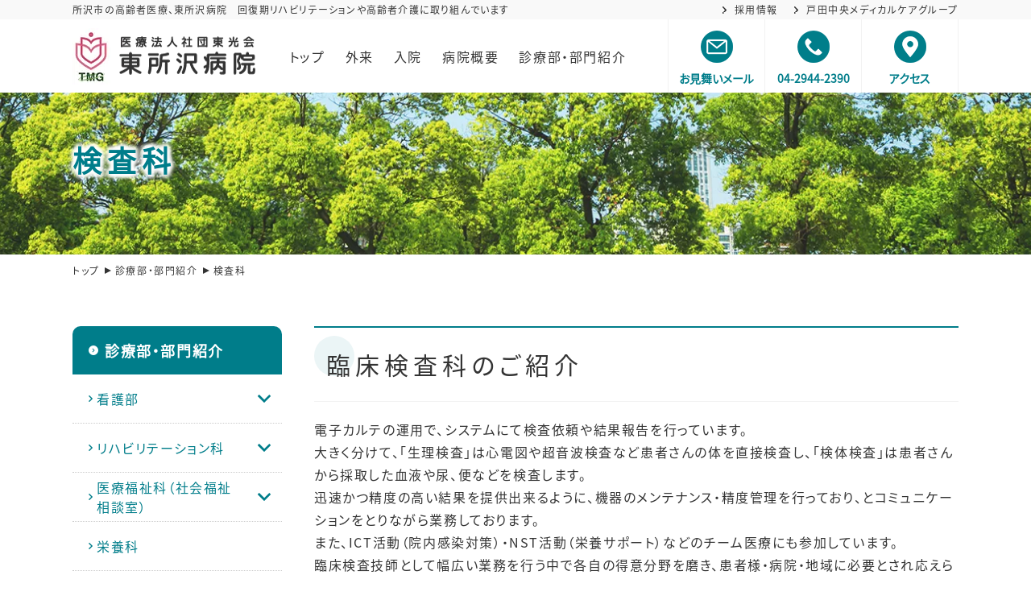

--- FILE ---
content_type: text/html; charset=UTF-8
request_url: https://h-tokoro.jp/section/%E6%A4%9C%E6%9F%BB%E7%A7%91/
body_size: 9513
content:
<!DOCTYPE html>
<html lang="ja">

<head>
    <!-- Google Tag Manager -->
    <script>(function(w,d,s,l,i){w[l]=w[l]||[];w[l].push({'gtm.start':
    new Date().getTime(),event:'gtm.js'});var f=d.getElementsByTagName(s)[0],
    j=d.createElement(s),dl=l!='dataLayer'?'&l='+l:'';j.async=true;j.src=
    'https://www.googletagmanager.com/gtm.js?id='+i+dl;f.parentNode.insertBefore(j,f);
    })(window,document,'script','dataLayer','GTM-MRB2TFC');</script>
    <!-- End Google Tag Manager -->
    <meta charset="utf-8">
    <meta name="format-detection" content="telephone=no">
    <meta name="viewport" content="width=device-width">
    <meta name="keywords" content="東所沢病院,回復期リハビリテーション,療養,認知,所沢,武蔵野線,病院,リハビリ,理学,作業,言語聴覚,西武池袋線,西武新宿線,訪問リハ,訪問看護,清瀬,入院,健康診断,予防接種,所沢インター">

    <link rel="shortcut icon" href="https://h-tokoro.jp/wp-content/themes/h-tokoro/favicon.ico">
    <link rel="stylesheet" type="text/css" href="https://h-tokoro.jp/wp-content/themes/h-tokoro/assets/library/slick/slick.css">
    <link rel="stylesheet" type="text/css" href="https://h-tokoro.jp/wp-content/themes/h-tokoro/assets/css/bottom.css">

    <title>検査科 - 東所沢病院</title>

		<!-- All in One SEO 4.8.5 - aioseo.com -->
	<meta name="description" content="臨床検査科のご紹介 電子カルテの運用で、システムにて検査依頼や結果報告を行っています。 大きく分けて、「生理検" />
	<meta name="robots" content="max-image-preview:large" />
	<link rel="canonical" href="https://h-tokoro.jp/section/%e6%a4%9c%e6%9f%bb%e7%a7%91/" />
	<meta name="generator" content="All in One SEO (AIOSEO) 4.8.5" />
		<meta property="og:locale" content="ja_JP" />
		<meta property="og:site_name" content="東所沢病院 -" />
		<meta property="og:type" content="article" />
		<meta property="og:title" content="検査科 - 東所沢病院" />
		<meta property="og:description" content="臨床検査科のご紹介 電子カルテの運用で、システムにて検査依頼や結果報告を行っています。 大きく分けて、「生理検" />
		<meta property="og:url" content="https://h-tokoro.jp/section/%e6%a4%9c%e6%9f%bb%e7%a7%91/" />
		<meta property="article:published_time" content="2023-11-08T11:50:19+00:00" />
		<meta property="article:modified_time" content="2025-02-26T02:37:16+00:00" />
		<meta name="twitter:card" content="summary_large_image" />
		<meta name="twitter:title" content="検査科 - 東所沢病院" />
		<meta name="twitter:description" content="臨床検査科のご紹介 電子カルテの運用で、システムにて検査依頼や結果報告を行っています。 大きく分けて、「生理検" />
		<script type="application/ld+json" class="aioseo-schema">
			{"@context":"https:\/\/schema.org","@graph":[{"@type":"BreadcrumbList","@id":"https:\/\/h-tokoro.jp\/section\/%e6%a4%9c%e6%9f%bb%e7%a7%91\/#breadcrumblist","itemListElement":[{"@type":"ListItem","@id":"https:\/\/h-tokoro.jp#listItem","position":1,"name":"\u30db\u30fc\u30e0","item":"https:\/\/h-tokoro.jp","nextItem":{"@type":"ListItem","@id":"https:\/\/h-tokoro.jp\/section\/#listItem","name":"\u8a3a\u7642\u90e8\u30fb\u90e8\u9580\u7d39\u4ecb"}},{"@type":"ListItem","@id":"https:\/\/h-tokoro.jp\/section\/#listItem","position":2,"name":"\u8a3a\u7642\u90e8\u30fb\u90e8\u9580\u7d39\u4ecb","item":"https:\/\/h-tokoro.jp\/section\/","nextItem":{"@type":"ListItem","@id":"https:\/\/h-tokoro.jp\/section\/%e6%a4%9c%e6%9f%bb%e7%a7%91\/#listItem","name":"\u691c\u67fb\u79d1"},"previousItem":{"@type":"ListItem","@id":"https:\/\/h-tokoro.jp#listItem","name":"\u30db\u30fc\u30e0"}},{"@type":"ListItem","@id":"https:\/\/h-tokoro.jp\/section\/%e6%a4%9c%e6%9f%bb%e7%a7%91\/#listItem","position":3,"name":"\u691c\u67fb\u79d1","previousItem":{"@type":"ListItem","@id":"https:\/\/h-tokoro.jp\/section\/#listItem","name":"\u8a3a\u7642\u90e8\u30fb\u90e8\u9580\u7d39\u4ecb"}}]},{"@type":"Organization","@id":"https:\/\/h-tokoro.jp\/#organization","name":"\u6771\u6240\u6ca2\u75c5\u9662","url":"https:\/\/h-tokoro.jp\/"},{"@type":"WebPage","@id":"https:\/\/h-tokoro.jp\/section\/%e6%a4%9c%e6%9f%bb%e7%a7%91\/#webpage","url":"https:\/\/h-tokoro.jp\/section\/%e6%a4%9c%e6%9f%bb%e7%a7%91\/","name":"\u691c\u67fb\u79d1 - \u6771\u6240\u6ca2\u75c5\u9662","description":"\u81e8\u5e8a\u691c\u67fb\u79d1\u306e\u3054\u7d39\u4ecb \u96fb\u5b50\u30ab\u30eb\u30c6\u306e\u904b\u7528\u3067\u3001\u30b7\u30b9\u30c6\u30e0\u306b\u3066\u691c\u67fb\u4f9d\u983c\u3084\u7d50\u679c\u5831\u544a\u3092\u884c\u3063\u3066\u3044\u307e\u3059\u3002 \u5927\u304d\u304f\u5206\u3051\u3066\u3001\u300c\u751f\u7406\u691c","inLanguage":"ja","isPartOf":{"@id":"https:\/\/h-tokoro.jp\/#website"},"breadcrumb":{"@id":"https:\/\/h-tokoro.jp\/section\/%e6%a4%9c%e6%9f%bb%e7%a7%91\/#breadcrumblist"},"datePublished":"2023-11-08T20:50:19+09:00","dateModified":"2025-02-26T11:37:16+09:00"},{"@type":"WebSite","@id":"https:\/\/h-tokoro.jp\/#website","url":"https:\/\/h-tokoro.jp\/","name":"\u6771\u6240\u6ca2\u75c5\u9662","inLanguage":"ja","publisher":{"@id":"https:\/\/h-tokoro.jp\/#organization"}}]}
		</script>
		<!-- All in One SEO -->

<!--n2css--><!--n2js-->		<style type="text/css" id="wp-custom-css">
			.linkBlock-bannr{
	justify-content: space-between;
	align-items: center;
	margin: 30px 0;
}
.linkBlock-bannr li{
	width:49%;
	margin:15px 0;
}
.linkBlock-bannr a{
	display:inline-block;
}
.linkBlock-bannr img{
	display:block;
	width:100%;
	height:auto;
}

@media screen and (max-width: 979px){
	.linkBlock-bannr{
		display:block!important;
	}
	.linkBlock-bannr li,.linkBlock-bannr li:last-child{
	width:100%;
 }
}

.youtube-area {
	text-align: center !important;
}
@media screen and (max-width: 979px){
iframe[src*="youtube.com"],
iframe[src*="youtube-nocookie.com"] {
  width: 100%;
  aspect-ratio: 16 / 9;
  height: auto;
  display: block;
 }
}		</style>
		<style id='global-styles-inline-css' type='text/css'>
:root{--wp--preset--aspect-ratio--square: 1;--wp--preset--aspect-ratio--4-3: 4/3;--wp--preset--aspect-ratio--3-4: 3/4;--wp--preset--aspect-ratio--3-2: 3/2;--wp--preset--aspect-ratio--2-3: 2/3;--wp--preset--aspect-ratio--16-9: 16/9;--wp--preset--aspect-ratio--9-16: 9/16;--wp--preset--color--black: #000000;--wp--preset--color--cyan-bluish-gray: #abb8c3;--wp--preset--color--white: #ffffff;--wp--preset--color--pale-pink: #f78da7;--wp--preset--color--vivid-red: #cf2e2e;--wp--preset--color--luminous-vivid-orange: #ff6900;--wp--preset--color--luminous-vivid-amber: #fcb900;--wp--preset--color--light-green-cyan: #7bdcb5;--wp--preset--color--vivid-green-cyan: #00d084;--wp--preset--color--pale-cyan-blue: #8ed1fc;--wp--preset--color--vivid-cyan-blue: #0693e3;--wp--preset--color--vivid-purple: #9b51e0;--wp--preset--gradient--vivid-cyan-blue-to-vivid-purple: linear-gradient(135deg,rgb(6,147,227) 0%,rgb(155,81,224) 100%);--wp--preset--gradient--light-green-cyan-to-vivid-green-cyan: linear-gradient(135deg,rgb(122,220,180) 0%,rgb(0,208,130) 100%);--wp--preset--gradient--luminous-vivid-amber-to-luminous-vivid-orange: linear-gradient(135deg,rgb(252,185,0) 0%,rgb(255,105,0) 100%);--wp--preset--gradient--luminous-vivid-orange-to-vivid-red: linear-gradient(135deg,rgb(255,105,0) 0%,rgb(207,46,46) 100%);--wp--preset--gradient--very-light-gray-to-cyan-bluish-gray: linear-gradient(135deg,rgb(238,238,238) 0%,rgb(169,184,195) 100%);--wp--preset--gradient--cool-to-warm-spectrum: linear-gradient(135deg,rgb(74,234,220) 0%,rgb(151,120,209) 20%,rgb(207,42,186) 40%,rgb(238,44,130) 60%,rgb(251,105,98) 80%,rgb(254,248,76) 100%);--wp--preset--gradient--blush-light-purple: linear-gradient(135deg,rgb(255,206,236) 0%,rgb(152,150,240) 100%);--wp--preset--gradient--blush-bordeaux: linear-gradient(135deg,rgb(254,205,165) 0%,rgb(254,45,45) 50%,rgb(107,0,62) 100%);--wp--preset--gradient--luminous-dusk: linear-gradient(135deg,rgb(255,203,112) 0%,rgb(199,81,192) 50%,rgb(65,88,208) 100%);--wp--preset--gradient--pale-ocean: linear-gradient(135deg,rgb(255,245,203) 0%,rgb(182,227,212) 50%,rgb(51,167,181) 100%);--wp--preset--gradient--electric-grass: linear-gradient(135deg,rgb(202,248,128) 0%,rgb(113,206,126) 100%);--wp--preset--gradient--midnight: linear-gradient(135deg,rgb(2,3,129) 0%,rgb(40,116,252) 100%);--wp--preset--font-size--small: 13px;--wp--preset--font-size--medium: 20px;--wp--preset--font-size--large: 36px;--wp--preset--font-size--x-large: 42px;--wp--preset--spacing--20: 0.44rem;--wp--preset--spacing--30: 0.67rem;--wp--preset--spacing--40: 1rem;--wp--preset--spacing--50: 1.5rem;--wp--preset--spacing--60: 2.25rem;--wp--preset--spacing--70: 3.38rem;--wp--preset--spacing--80: 5.06rem;--wp--preset--shadow--natural: 6px 6px 9px rgba(0, 0, 0, 0.2);--wp--preset--shadow--deep: 12px 12px 50px rgba(0, 0, 0, 0.4);--wp--preset--shadow--sharp: 6px 6px 0px rgba(0, 0, 0, 0.2);--wp--preset--shadow--outlined: 6px 6px 0px -3px rgb(255, 255, 255), 6px 6px rgb(0, 0, 0);--wp--preset--shadow--crisp: 6px 6px 0px rgb(0, 0, 0);}:where(.is-layout-flex){gap: 0.5em;}:where(.is-layout-grid){gap: 0.5em;}body .is-layout-flex{display: flex;}.is-layout-flex{flex-wrap: wrap;align-items: center;}.is-layout-flex > :is(*, div){margin: 0;}body .is-layout-grid{display: grid;}.is-layout-grid > :is(*, div){margin: 0;}:where(.wp-block-columns.is-layout-flex){gap: 2em;}:where(.wp-block-columns.is-layout-grid){gap: 2em;}:where(.wp-block-post-template.is-layout-flex){gap: 1.25em;}:where(.wp-block-post-template.is-layout-grid){gap: 1.25em;}.has-black-color{color: var(--wp--preset--color--black) !important;}.has-cyan-bluish-gray-color{color: var(--wp--preset--color--cyan-bluish-gray) !important;}.has-white-color{color: var(--wp--preset--color--white) !important;}.has-pale-pink-color{color: var(--wp--preset--color--pale-pink) !important;}.has-vivid-red-color{color: var(--wp--preset--color--vivid-red) !important;}.has-luminous-vivid-orange-color{color: var(--wp--preset--color--luminous-vivid-orange) !important;}.has-luminous-vivid-amber-color{color: var(--wp--preset--color--luminous-vivid-amber) !important;}.has-light-green-cyan-color{color: var(--wp--preset--color--light-green-cyan) !important;}.has-vivid-green-cyan-color{color: var(--wp--preset--color--vivid-green-cyan) !important;}.has-pale-cyan-blue-color{color: var(--wp--preset--color--pale-cyan-blue) !important;}.has-vivid-cyan-blue-color{color: var(--wp--preset--color--vivid-cyan-blue) !important;}.has-vivid-purple-color{color: var(--wp--preset--color--vivid-purple) !important;}.has-black-background-color{background-color: var(--wp--preset--color--black) !important;}.has-cyan-bluish-gray-background-color{background-color: var(--wp--preset--color--cyan-bluish-gray) !important;}.has-white-background-color{background-color: var(--wp--preset--color--white) !important;}.has-pale-pink-background-color{background-color: var(--wp--preset--color--pale-pink) !important;}.has-vivid-red-background-color{background-color: var(--wp--preset--color--vivid-red) !important;}.has-luminous-vivid-orange-background-color{background-color: var(--wp--preset--color--luminous-vivid-orange) !important;}.has-luminous-vivid-amber-background-color{background-color: var(--wp--preset--color--luminous-vivid-amber) !important;}.has-light-green-cyan-background-color{background-color: var(--wp--preset--color--light-green-cyan) !important;}.has-vivid-green-cyan-background-color{background-color: var(--wp--preset--color--vivid-green-cyan) !important;}.has-pale-cyan-blue-background-color{background-color: var(--wp--preset--color--pale-cyan-blue) !important;}.has-vivid-cyan-blue-background-color{background-color: var(--wp--preset--color--vivid-cyan-blue) !important;}.has-vivid-purple-background-color{background-color: var(--wp--preset--color--vivid-purple) !important;}.has-black-border-color{border-color: var(--wp--preset--color--black) !important;}.has-cyan-bluish-gray-border-color{border-color: var(--wp--preset--color--cyan-bluish-gray) !important;}.has-white-border-color{border-color: var(--wp--preset--color--white) !important;}.has-pale-pink-border-color{border-color: var(--wp--preset--color--pale-pink) !important;}.has-vivid-red-border-color{border-color: var(--wp--preset--color--vivid-red) !important;}.has-luminous-vivid-orange-border-color{border-color: var(--wp--preset--color--luminous-vivid-orange) !important;}.has-luminous-vivid-amber-border-color{border-color: var(--wp--preset--color--luminous-vivid-amber) !important;}.has-light-green-cyan-border-color{border-color: var(--wp--preset--color--light-green-cyan) !important;}.has-vivid-green-cyan-border-color{border-color: var(--wp--preset--color--vivid-green-cyan) !important;}.has-pale-cyan-blue-border-color{border-color: var(--wp--preset--color--pale-cyan-blue) !important;}.has-vivid-cyan-blue-border-color{border-color: var(--wp--preset--color--vivid-cyan-blue) !important;}.has-vivid-purple-border-color{border-color: var(--wp--preset--color--vivid-purple) !important;}.has-vivid-cyan-blue-to-vivid-purple-gradient-background{background: var(--wp--preset--gradient--vivid-cyan-blue-to-vivid-purple) !important;}.has-light-green-cyan-to-vivid-green-cyan-gradient-background{background: var(--wp--preset--gradient--light-green-cyan-to-vivid-green-cyan) !important;}.has-luminous-vivid-amber-to-luminous-vivid-orange-gradient-background{background: var(--wp--preset--gradient--luminous-vivid-amber-to-luminous-vivid-orange) !important;}.has-luminous-vivid-orange-to-vivid-red-gradient-background{background: var(--wp--preset--gradient--luminous-vivid-orange-to-vivid-red) !important;}.has-very-light-gray-to-cyan-bluish-gray-gradient-background{background: var(--wp--preset--gradient--very-light-gray-to-cyan-bluish-gray) !important;}.has-cool-to-warm-spectrum-gradient-background{background: var(--wp--preset--gradient--cool-to-warm-spectrum) !important;}.has-blush-light-purple-gradient-background{background: var(--wp--preset--gradient--blush-light-purple) !important;}.has-blush-bordeaux-gradient-background{background: var(--wp--preset--gradient--blush-bordeaux) !important;}.has-luminous-dusk-gradient-background{background: var(--wp--preset--gradient--luminous-dusk) !important;}.has-pale-ocean-gradient-background{background: var(--wp--preset--gradient--pale-ocean) !important;}.has-electric-grass-gradient-background{background: var(--wp--preset--gradient--electric-grass) !important;}.has-midnight-gradient-background{background: var(--wp--preset--gradient--midnight) !important;}.has-small-font-size{font-size: var(--wp--preset--font-size--small) !important;}.has-medium-font-size{font-size: var(--wp--preset--font-size--medium) !important;}.has-large-font-size{font-size: var(--wp--preset--font-size--large) !important;}.has-x-large-font-size{font-size: var(--wp--preset--font-size--x-large) !important;}
/*# sourceURL=global-styles-inline-css */
</style>
<style id='wp-img-auto-sizes-contain-inline-css' type='text/css'>
img:is([sizes=auto i],[sizes^="auto," i]){contain-intrinsic-size:3000px 1500px}
/*# sourceURL=wp-img-auto-sizes-contain-inline-css */
</style>
<link rel='stylesheet' id='sbi_styles-css' href='https://h-tokoro.jp/wp-content/plugins/instagram-feed/css/sbi-styles.min.css?ver=3dfcb19feaf0aebf5ea2844ab6a79bf1' type='text/css' media='all' />
<style id='wp-block-library-inline-css' type='text/css'>
:root{--wp-block-synced-color:#7a00df;--wp-block-synced-color--rgb:122,0,223;--wp-bound-block-color:var(--wp-block-synced-color);--wp-editor-canvas-background:#ddd;--wp-admin-theme-color:#007cba;--wp-admin-theme-color--rgb:0,124,186;--wp-admin-theme-color-darker-10:#006ba1;--wp-admin-theme-color-darker-10--rgb:0,107,160.5;--wp-admin-theme-color-darker-20:#005a87;--wp-admin-theme-color-darker-20--rgb:0,90,135;--wp-admin-border-width-focus:2px}@media (min-resolution:192dpi){:root{--wp-admin-border-width-focus:1.5px}}.wp-element-button{cursor:pointer}:root .has-very-light-gray-background-color{background-color:#eee}:root .has-very-dark-gray-background-color{background-color:#313131}:root .has-very-light-gray-color{color:#eee}:root .has-very-dark-gray-color{color:#313131}:root .has-vivid-green-cyan-to-vivid-cyan-blue-gradient-background{background:linear-gradient(135deg,#00d084,#0693e3)}:root .has-purple-crush-gradient-background{background:linear-gradient(135deg,#34e2e4,#4721fb 50%,#ab1dfe)}:root .has-hazy-dawn-gradient-background{background:linear-gradient(135deg,#faaca8,#dad0ec)}:root .has-subdued-olive-gradient-background{background:linear-gradient(135deg,#fafae1,#67a671)}:root .has-atomic-cream-gradient-background{background:linear-gradient(135deg,#fdd79a,#004a59)}:root .has-nightshade-gradient-background{background:linear-gradient(135deg,#330968,#31cdcf)}:root .has-midnight-gradient-background{background:linear-gradient(135deg,#020381,#2874fc)}:root{--wp--preset--font-size--normal:16px;--wp--preset--font-size--huge:42px}.has-regular-font-size{font-size:1em}.has-larger-font-size{font-size:2.625em}.has-normal-font-size{font-size:var(--wp--preset--font-size--normal)}.has-huge-font-size{font-size:var(--wp--preset--font-size--huge)}.has-text-align-center{text-align:center}.has-text-align-left{text-align:left}.has-text-align-right{text-align:right}.has-fit-text{white-space:nowrap!important}#end-resizable-editor-section{display:none}.aligncenter{clear:both}.items-justified-left{justify-content:flex-start}.items-justified-center{justify-content:center}.items-justified-right{justify-content:flex-end}.items-justified-space-between{justify-content:space-between}.screen-reader-text{border:0;clip-path:inset(50%);height:1px;margin:-1px;overflow:hidden;padding:0;position:absolute;width:1px;word-wrap:normal!important}.screen-reader-text:focus{background-color:#ddd;clip-path:none;color:#444;display:block;font-size:1em;height:auto;left:5px;line-height:normal;padding:15px 23px 14px;text-decoration:none;top:5px;width:auto;z-index:100000}html :where(.has-border-color){border-style:solid}html :where([style*=border-top-color]){border-top-style:solid}html :where([style*=border-right-color]){border-right-style:solid}html :where([style*=border-bottom-color]){border-bottom-style:solid}html :where([style*=border-left-color]){border-left-style:solid}html :where([style*=border-width]){border-style:solid}html :where([style*=border-top-width]){border-top-style:solid}html :where([style*=border-right-width]){border-right-style:solid}html :where([style*=border-bottom-width]){border-bottom-style:solid}html :where([style*=border-left-width]){border-left-style:solid}html :where(img[class*=wp-image-]){height:auto;max-width:100%}:where(figure){margin:0 0 1em}html :where(.is-position-sticky){--wp-admin--admin-bar--position-offset:var(--wp-admin--admin-bar--height,0px)}@media screen and (max-width:600px){html :where(.is-position-sticky){--wp-admin--admin-bar--position-offset:0px}}
/*# sourceURL=/wp-includes/css/dist/block-library/common.min.css */
</style>
<style id='classic-theme-styles-inline-css' type='text/css'>
/*! This file is auto-generated */
.wp-block-button__link{color:#fff;background-color:#32373c;border-radius:9999px;box-shadow:none;text-decoration:none;padding:calc(.667em + 2px) calc(1.333em + 2px);font-size:1.125em}.wp-block-file__button{background:#32373c;color:#fff;text-decoration:none}
/*# sourceURL=/wp-includes/css/classic-themes.min.css */
</style>
<link rel='stylesheet' id='cpsh-shortcodes-css' href='https://h-tokoro.jp/wp-content/plugins/column-shortcodes/assets/css/shortcodes.css?ver=1.0.1' type='text/css' media='all' />
</head>

<body>
    <!-- Google Tag Manager (noscript) -->
<noscript><iframe src="https://www.googletagmanager.com/ns.html?id=GTM-MRB2TFC"
height="0" width="0" style="display:none;visibility:hidden"></iframe></noscript>
<!-- End Google Tag Manager (noscript) -->
<div id="wrapper" class="outerBlock">

    <header>
    <div id="disc" class="outerBlock">
        <div class="innerBlock">
            <p class="txt">所沢市の高齢者医療、東所沢病院　回復期リハビリテーションや高齢者介護に取り組んでいます</p>
            <ul class="list">
                <li><a href="https://h-tokoro.jp/recruit/">採用情報</a></li>
                <li><a href="https://www.tmg.or.jp/" target="_blank">戸田中央メディカルケアグループ</a></li>
            </ul>
        </div>
    </div><!-- /header -->
    <div id="header" class="outerBlock">
        <div class="innerBlock">
            <p class="logo"><a href="https://h-tokoro.jp/"><img src="https://h-tokoro.jp/wp-content/themes/h-tokoro/assets/images/common/header-logo-png.webp" alt="医療法人社団東光会 東所沢病院"></a></p>
            <div id="nav">
                <div class="item"><a href="https://h-tokoro.jp/">トップ </a></div>
                <div class="item"><a href="https://h-tokoro.jp/outpatient/">外来</a></div>
                <div class="item"><a href="https://h-tokoro.jp/inpatient/">入院</a></div>
                <div class="item"><a href="https://h-tokoro.jp/info/">病院概要</a></div>
                <div class="item"><a href="https://h-tokoro.jp/section/">診療部・部門紹介</a></div>
            </div>
            <div class="link">
                <a href="https://h-tokoro.jp/inpatient/mail/" class="item isMail"><span class="img" style="background-image: url(https://h-tokoro.jp/wp-content/themes/h-tokoro/assets/images/common/header-icon01-png.webp);"></span><span class="txt">お見舞いメール</span></a>
                <a href="tel:04-2944-2390" class="item isTel"><span class="img" style="background-image: url(https://h-tokoro.jp/wp-content/themes/h-tokoro/assets/images/common/header-icon02-png.webp);"></span><span class="txt pc">04-2944-2390</span><span class="txt sp">電話</span></a>
                <a href="https://h-tokoro.jp/access/" class="item"><span class="img" style="background-image: url(https://h-tokoro.jp/wp-content/themes/h-tokoro/assets/images/common/header-icon03-png.webp);"></span><span class="txt">アクセス</span></a>
            </div>
            <div id="menuBtn"><span></span><span></span><span></span></div>
        </div>
    </div><!-- /header -->
    </header>

    <div id="mv" class="outerBlock">
        <div class="innerBlock">
            <h1 class="txt">
                                    検査科                            </h1>
        </div>
    </div>

            <div id="bread" class="outerBlock">
            <div class="innerBlock">
                <ul class="list">
                    <li><a href="https://h-tokoro.jp/">トップ</a></li>
                                                                                                            <li><a href="https://h-tokoro.jp/section/">診療部・部門紹介</a></li>
                                                                            <li>検査科</li>
                                                        </ul>
            </div>
        </div><!-- /#bread  -->
    
    <div id="contents" class="outerBlock">
        <div class="innerBlock"><div id="main">
            <h2>臨床検査科のご紹介</h2>
<p>電子カルテの運用で、システムにて検査依頼や結果報告を行っています。<br />
大きく分けて、「生理検査」は心電図や超音波検査など患者さんの体を直接検査し、「検体検査」は患者さんから採取した血液や尿、便などを検査します。<br />
迅速かつ精度の高い結果を提供出来るように、機器のメンテナンス・精度管理を行っており、とコミュニケーションをとりながら業務しております。<br />
また、ICT活動（院内感染対策）・NST活動（栄養サポート）などのチーム医療にも参加しています。<br />
臨床検査技師として幅広い業務を行う中で各自の得意分野を磨き、患者様・病院・地域に必要とされ応えられる、適切な診療がうけられる事を目指しています。</p>
<h3>【心電図検査】</h3>
<div style="text-align: left;"><div class='content-column one_half'><div style="padding-right:10px;"><img decoding="async" class="alignnone" src="https://h-tokoro.jp/wp-content/uploads/2023/11/1.webp" alt="" /></div></div><div class='content-column one_half last_column'><div style="padding-left:10px;">心臓が動く時に生じる電気的活動を体の表面から記録する検査です。</div></div><div class='clear_column'></div></div>
<h3>【超音波検査】</h3>
<div style="text-align: left;"><div class='content-column one_half'><div style="padding-right:10px;"><img decoding="async" class="alignnone" src="https://h-tokoro.jp/wp-content/uploads/2023/11/2.webp" alt="" /></div></div><div class='content-column one_half last_column'><div style="padding-left:10px;">超音波検査は人の耳に聞こえない超音波と呼ばれる音波を用いて腹部の臓器や心臓、首や足の血管、甲状腺などを映像化して調べる検査です。</div></div><div class='clear_column'></div></div>
<h3><span data-sheets-value="{&quot;1&quot;:2,&quot;2&quot;:&quot;【末梢血液分析検査】&quot;}">【末梢血液分析検査】</span></h3>
<div style="text-align: left;"><div class='content-column one_half'><div style="padding-right:10px;"><img decoding="async" class="alignnone" src="https://h-tokoro.jp/wp-content/uploads/2023/11/3.webp" alt="" /></div></div><div class='content-column one_half last_column'><div style="padding-left:10px;">赤血球・白血球・血小板などの細胞成分や、ヘモグロビン、ヘマトクリットなどを測定しています。また、顕微鏡で血液像を観察し、白血病などの血液疾患を診断するのに必要な検査です。</div></div><div class='clear_column'></div></div>
<h3><span data-sheets-value="{&quot;1&quot;:2,&quot;2&quot;:&quot;【生化学検査・PCR検査】&quot;}" data-sheets-userformat="{&quot;2&quot;:14529,&quot;3&quot;:{&quot;1&quot;:0,&quot;3&quot;:1},&quot;9&quot;:0,&quot;10&quot;:1,&quot;14&quot;:{&quot;1&quot;:3,&quot;3&quot;:1},&quot;15&quot;:&quot;游ゴシック&quot;,&quot;16&quot;:11}">【生化学検査・PCR検査】</span></h3>
<div><div class='content-column one_half'><div style="padding-right:10px;"><img decoding="async" src="https://h-tokoro.jp/wp-content/uploads/2023/11/検査科　生化学機器とPCR-scaled.webp" alt="" /></div></div><div class='content-column one_half last_column'><div style="padding-left:10px;">＜生化学検査＞<br />
肝機能　（AST、ALT、γ-GT、ALP、など）<br />
腎機能　（尿素窒素、クレアチニン、尿酸など）<br />
脂質検査　（中性脂肪、HDL-コレステロール、LDL-コレステロールなど）<br />
糖尿病関連検査　（血糖など）※ヘモグロビンA1cは外部機関にて実施<br />
電解質検査　（ナトリウム、カリウム、クロール)<br />
&lt;PCR検査&gt;<br />
検査対象となるウイルス特有の遺伝子配列を増幅させて検出します。<br />
当院では新型コロナウィルスを検査しています。<span style="font-size: 2.4rem; letter-spacing: 0.1em;"></div></div><div class='clear_column'></div></span></div>
<h3>【聴力検査】</h3>
<p style="text-align: left;">標準純音聴力検査を行っています。どのくらい小さな音まで聞こえるかを調べる検査で、ヘッドホンをつけた状態で様々な高さ・大きさの音を聞き、聞こえる範囲を調べることで、聞こえが正常か、聞こえの悪さがどの部位の異常によるものか診断できます。</p>
<h3>【尿一般検査（検尿）】</h3>
<p style="text-align: left;">pH、比重、蛋白、糖、ケトン体、潜血、ビリルビン、ウロビリノゲン、白血球を試験紙で定性的に検査します。沈渣依頼のある場合は尿を遠心後、沈渣を顕微鏡で観察し報告しています。</p>
<h3><strong>【その他】</strong></h3>
<p>戸田中央メディカルケアグループの検査研究所への検査依頼も可能です。</p>    </div>
<div id="side">
    <ul class="link">
                                <li class="parent"><a href="https://h-tokoro.jp/section/">診療部・部門紹介</a></li>
                                                                                                                                        <li class="hasChild"><a href="https://h-tokoro.jp/section/kango/">看護部</a></li>
                                            <li class="subLink">
                            <ul>
                                                                                            <li><a href="https://h-tokoro.jp/section/kango/education/">看護・介護教育の方針</a></li>
                                                                                            <li><a href="https://h-tokoro.jp/section/kango/program/">新人看護師育成プログラム</a></li>
                                                                                            <li><a href="https://h-tokoro.jp/section/kango/welfare/">福利厚生・制度利用等</a></li>
                                                                                            <li><a href="https://h-tokoro.jp/section/kango/k_recruit/">採用について</a></li>
                                                                                            <li><a href="/recruit/entry/">求人エントリー</a></li>
                                                                                            <li><a href="/recruit/requirements/#post_127">募集要項</a></li>
                                                        </ul>
                        </li>
                                                                                                                                                            <li class="hasChild"><a href="https://h-tokoro.jp/section/rihabiri/">リハビリテーション科</a></li>
                                            <li class="subLink">
                            <ul>
                                                                                            <li><a href="https://h-tokoro.jp/section/rihabiri/about/">リハビリテーション科について</a></li>
                                                                                            <li><a href="https://h-tokoro.jp/section/rihabiri/shokushu/">職種別紹介</a></li>
                                                                                            <li><a href="https://h-tokoro.jp/section/rihabiri/staff/">スタッフ紹介</a></li>
                                                                                            <li><a href="https://h-tokoro.jp/section/rihabiri/education/">教育体制</a></li>
                                                        </ul>
                        </li>
                                                                                                                                                            <li class="hasChild"><a href="https://h-tokoro.jp/section/iryofukushi/">医療福祉科（社会福祉相談室）</a></li>
                                            <li class="subLink">
                            <ul>
                                                                                            <li><a href="https://h-tokoro.jp/section/iryofukushi/msw/">在籍MSWについて</a></li>
                                                                                            <li><a href="https://h-tokoro.jp/section/iryofukushi/education/">教育支援体制</a></li>
                                                        </ul>
                        </li>
                                                                                                                                                            <li><a href="https://h-tokoro.jp/section/eiyo/">栄養科</a></li>
                                                                                                                                                            <li><a href="https://h-tokoro.jp/section/yakuzai/">薬剤科</a></li>
                                                                                                                                                            <li><a href="https://h-tokoro.jp/section/%e6%94%be%e5%b0%84%e7%b7%9a%e7%a7%91/">放射線科</a></li>
                                                                                                                                                            <li class="active"><a href="https://h-tokoro.jp/section/%e6%a4%9c%e6%9f%bb%e7%a7%91/">検査科</a></li>
                                                                                                                </ul>
</div><!-- /#side  -->        </div><!-- /.innerBlock  -->
    </div><!-- /#contents  -->

    <div id="banner" class="outerBlock">
        <div class="innerBlock">
            <div class="list">
                <div class="item"><a href="https://www.tmg.or.jp/" target="_blank"><img src="https://h-tokoro.jp/wp-content/themes/h-tokoro/assets/images/common/banner01.webp" alt="TMG本部"></a></div>
                <div class="item"><a href="https://www.tmg.or.jp/rehabilitation/" target="_blank"><img src="https://h-tokoro.jp/wp-content/themes/h-tokoro/assets/images/common/banner02.webp" alt="TMG リハビリテーション部"></a></div>
                <div class="item"><a href="https://www.tmg.or.jp/institution/hospital/" target="_blank"><img src="https://h-tokoro.jp/wp-content/themes/h-tokoro/assets/images/common/banner03.webp" alt="TMGの診療検索"></a></div>
                <div class="item"><a href="https://www.tmg.or.jp/activity/lecture/" target="_blank"><img src="https://h-tokoro.jp/wp-content/themes/h-tokoro/assets/images/common/banner04.webp" alt="TMGの地域公開講座"></a></div>
                <div class="item"><a href="https://h-tokoro.jp/recruit/volunteer/"><img src="https://h-tokoro.jp/wp-content/themes/h-tokoro/assets/images/common/banner05.webp" alt="ボランティア募集"></a></div>
                <div class="item"><a href="https://tmg-touseki.jp/" target="_blank"><img src="https://h-tokoro.jp/wp-content/themes/h-tokoro/assets/images/common/bnr_toseki_220x56_00.png" alt="TMG透析サイト"></a></div>
                <div class="item"><a href="https://www.kan-naro.jp/hospital/000042/summary" target="_blank"><img src="https://h-tokoro.jp/wp-content/themes/h-tokoro/assets/images/common/banner06.webp" alt="看護師になろう"></a></div>
            </div>
        </div>
    </div>

    <footer>
    <div id="footer" class="outerBlock">
        <div id="pageTop"><a href="#wrapper"><img src="https://h-tokoro.jp/wp-content/themes/h-tokoro/assets/images/common/pagetop-png.webp" alt="↑"></a></div>
        <div class="innerBlock">
            <div class="left">
                <div class="logo">
                    <a href="https://h-tokoro.jp/">
                        <span class="txt">やさしさ、あたたかさ、ふれあいの医療を</span>
                        <img src="https://h-tokoro.jp/wp-content/themes/h-tokoro/assets/images/common/footer-logo-png.webp" alt="医療法人社団東光会 東所沢病院">
                    </a>
                </div>
                <p class="txt">
                    〒359-0013 埼玉県所沢市城435-1　<a href="https://www.google.com/maps?ll=35.800339,139.529292&z=12&t=m&hl=ja&gl=US&mapclient=embed&q=%E3%80%92359-0013+%E5%9F%BC%E7%8E%89%E7%9C%8C%E6%89%80%E6%B2%A2%E5%B8%82%E5%9F%8E%EF%BC%94%EF%BC%93%EF%BC%95%E2%88%92%EF%BC%91" target="_blank">地図</a><br>
                    <br>
                    <span>■問い合わせ先</span><br>
                    　電話：<a href="tel:04-2944-2390">04-2944-2390</a>／FAX：04-2944-5236<br>
                    <br>
                    <span>■診察受付時間</span><br>
                    　平日9:15～12:00、14:00～17:00／土曜9:15～12:00<br>
                    <br>
                    <span>■休診日</span><br>
                    　日曜・祝日・年末年始<br>
                </p>
            </div>
            <div class="right">
                <div class="link">
                    <div class="list">
                        <div class="item"><a href="https://h-tokoro.jp/outpatient/">外来</a></div>
                        <div class="item"><a href="https://h-tokoro.jp/inpatient/">入院</a></div>
                        <div class="item"><a href="https://h-tokoro.jp/info/">病院概要</a></div>
                        <div class="item"><a href="https://h-tokoro.jp/section/">部署紹介</a></div>
                        <div class="item"><a href="https://h-tokoro.jp/news/">新着情報</a></div>
                    </div>
                    <div class="list">
                        <div class="item"><a href="https://h-tokoro.jp/inpatient/mail/">お見舞いメール</a></div>
                        <div class="item"><a href="https://h-tokoro.jp/contact/">お問い合わせ</a></div>
                        <div class="item"><a href="https://h-tokoro.jp/access/">アクセス</a></div>
                        <div class="item"><a href="https://h-tokoro.jp/privacy/">個人情報保護方針</a></div>
                        <div class="item"><a href="https://h-tokoro.jp/sitemap/">サイトマップ</a></div>
                        <div class="item"><a href="https://h-tokoro.jp/recruit/">採用情報</a></div>
                    </div>
                </div>
                <div class="list">
                    <div class="item"><a href="https://www.tmg.or.jp/" target="_blank">戸田中央メディカルケアグループ(外部リンク)</a></div>
                    <div class="item"><a href="https://hibari.tmg-houmonkango.jp/" target="_blank">訪問看護ステーションひばり(外部リンク)</a></div>
                    <div class="item"><a href="https://h-tokoro.jp/wp-content/themes/h-tokoro/assets/images/common/houmonrihakeyaki2020.pdf" target="_blank">訪問リハビリテーションけやき(外部リンク)</a></div>
                </div>
            </div>
        </div>
    </div>
    </footer>

    <div id="copyright"><p class="txt">Copyright 2022 東所沢病院 all rights reserved.</p></div>
</div><!-- /wrapper -->

<script type="speculationrules">
{"prefetch":[{"source":"document","where":{"and":[{"href_matches":"/*"},{"not":{"href_matches":["/wp-*.php","/wp-admin/*","/wp-content/uploads/*","/wp-content/*","/wp-content/plugins/*","/wp-content/themes/h-tokoro/*","/*\\?(.+)"]}},{"not":{"selector_matches":"a[rel~=\"nofollow\"]"}},{"not":{"selector_matches":".no-prefetch, .no-prefetch a"}}]},"eagerness":"conservative"}]}
</script>
<!-- Instagram Feed JS -->
<script type="text/javascript">
var sbiajaxurl = "https://h-tokoro.jp/wp-admin/admin-ajax.php";
</script>
<script type="text/javascript" src="https://h-tokoro.jp/wp-content/plugins/page-links-to/dist/new-tab.js?ver=3.3.7" id="page-links-to-js"></script>
<script type="text/javascript" src="https://h-tokoro.jp/wp-content/themes/h-tokoro/assets/js/jquery-1.11.1.min.js"></script>
<script type="text/javascript" src="https://h-tokoro.jp/wp-content/themes/h-tokoro/assets/library/slick/slick.min.js"></script>
<script type="text/javascript" src="https://h-tokoro.jp/wp-content/themes/h-tokoro/assets/js/common.js"></script>
</body>

</html><script>
	($ => {
		const table = $('table');
		if(table.length && (table.attr('class') === 'tableScroll')) {
			table.wrap('<div id="tableLayoutStyle">');
		}
		const imgWrap = $('.imageWrap');
		if (imgWrap.length) {
			imgWrap.wrap('<span class="imgWrap">');
		}
	})(jQuery);
</script>


--- FILE ---
content_type: text/css
request_url: https://h-tokoro.jp/wp-content/themes/h-tokoro/assets/css/bottom.css
body_size: 4889
content:
@charset "UTF-8";@font-face{font-family:"NotoSansJP";font-style:normal;font-weight:normal;font-display:swap;src:url('../fonts/NotoSansJP-Regular.eot?') format('eot');src:url('../fonts/NotoSansJP-Regular.eot?#iefix') format('embedded-opentype'),url('https://font.h-tokoro.jp.tmg-web.info/NotoSansJP-Regular.woff2') format('woff2'),url('../fonts/NotoSansJP-Regular.woff') format('woff'),url('../fonts/NotoSansJP-Regular.otf') format('opentype')}@font-face{font-family:"M PLUS Rounded";font-style:normal;font-weight:normal;font-display:swap;src:url('../fonts/MPLUSRounded1c-Regular.eot?') format('eot');src:url('../fonts/MPLUSRounded1c-Regular.eot?#iefix') format('embedded-opentype'),url('https://font.h-tokoro.jp.tmg-web.info/MPLUSRounded1c-Regular.woff2') format('woff2'),url('../fonts/MPLUSRounded1c-Regular.woff') format('woff'),url('../fonts/MPLUSRounded1c-Regular.otf') format('truetype')}html{font-size:62.5%;-moz-text-size-adjust:100%;-ms-text-size-adjust:100%;text-size-adjust:100%;-webkit-text-size-adjust:100%}@media screen and (max-width:1160px){html{font-size:calc((100vw - 1160px) / 116 + 10px)}}@media screen and (max-width: 979px){html{font-size:31.25%}}_::-webkit-full-page-media,_:future,:root,body{-webkit-animation:safariFix 1s forwards infinite}@-webkit-keyframes safariFix{100%{z-index:1}}body,p{line-height:1.5;letter-spacing:.1em;-webkit-font-feature-settings:"palt";font-feature-settings:"palt"}@media screen and (min-width: 980px){a,a:before,a:after,input[type="submit"]{-webkit-transition:.3s ease-in-out;transition:.3s ease-in-out}a:hover,input[type="submit"]:hover{opacity:.7}}html{color:#333333;font-family:"NotoSansJP",Hiragino Sans,"ヒラギノ角ゴシック",Hiragino Kaku Gothic ProN,"ヒラギノ角ゴ ProN W3",Roboto,"Droid Sans","Yu Gothic Medium","游ゴシック Medium",YuGothic,"游ゴシック",Meiryo,"メイリオ",Verdana,"ＭＳ Ｐゴシック",sans-serif}body{margin:0;color:#333333;font-size:1.6rem;font-family:"NotoSansJP",Hiragino Sans,"ヒラギノ角ゴシック",Hiragino Kaku Gothic ProN,"ヒラギノ角ゴ ProN W3",Roboto,"Droid Sans","Yu Gothic Medium","游ゴシック Medium",YuGothic,"游ゴシック",Meiryo,"メイリオ",Verdana,"ＭＳ Ｐゴシック",sans-serif}*{-webkit-box-sizing:border-box;box-sizing:border-box}*:before,*:after{-webkit-box-sizing:border-box;box-sizing:border-box}img{border:0;margin:0;vertical-align:top;max-width:100%}p{margin:0 0 1em;padding:0}p:last-child{margin-bottom:0}a{color:#333333;text-decoration:none}input,textarea,select{font-family:"NotoSansJP",Hiragino Sans,"ヒラギノ角ゴシック",Hiragino Kaku Gothic ProN,"ヒラギノ角ゴ ProN W3",Roboto,"Droid Sans","Yu Gothic Medium","游ゴシック Medium",YuGothic,"游ゴシック",Meiryo,"メイリオ",Verdana,"ＭＳ Ｐゴシック",sans-serif;-webkit-appearance:none;border-radius:0;outline:none;border:none}button{outline:none}table{border-collapse:collapse}ol,ul{list-style:none;margin:0;padding:0}h1,h2,h3,h4,h5,h6{font-size:1.6rem;font-weight:normal;margin:0;padding:0}#wrapper{overflow:hidden;position:relative;padding:0}.pc{display:block !important}.pcIb{display:inline-block !important}.sp{display:none !important}.spIb{display:none !important}@media screen and (max-width: 979px){html{position:relative}body{-webkit-appearance:none;-webkit-text-size-adjust:100%;font-size:2.4rem}#wrapper{min-width:320px;position:relative;overflow:hidden}img{width:100%;max-width:100%}input[type="submit"]{-webkit-appearance:none;-webkit-text-size-adjust:100%}input,select,textarea{font-size:3.2rem !important}.pc{display:none !important}.pcIb{display:none !important}.sp{display:block !important}.spIb{display:inline-block !important}}.innerBlock{max-width:116rem;margin:0 auto;padding:0 3rem;position:relative}@media screen and (max-width: 979px){.innerBlock{width:auto;max-width:100vw}}body{padding-top:11.5rem}@media screen and (max-width: 979px){body{padding-top:12rem}body.fixed{position:fixed;width:100%;height:100%}}header{background:#fff;width:100%;position:fixed;top:0;left:0;z-index:9999}#disc{background:#f9f9f9;padding:.3rem 0;line-height:1;font-size:1.2rem}#disc .innerBlock{display:-webkit-box;display:-ms-flexbox;display:flex;-webkit-box-align:center;-ms-flex-align:center;align-items:center;-webkit-box-pack:justify;-ms-flex-pack:justify;justify-content:space-between}#disc .txt{margin:0}#disc .list{display:-webkit-box;display:-ms-flexbox;display:flex;-webkit-box-align:center;-ms-flex-align:center;align-items:center;line-height:1}#disc .list li+li{margin-left:2rem}#disc .list li a{display:inline-block;padding-left:1.5rem;position:relative}#disc .list li a:before{content:'';display:block;background:url(../images/common/arrow1.svg);background-size:100%;width:.5rem;height:.9rem;position:absolute;top:0;bottom:0;margin:auto;left:0}@media screen and (max-width: 979px){#disc{display:none}}#header .innerBlock{display:-webkit-box;display:-ms-flexbox;display:flex;-webkit-box-align:center;-ms-flex-align:center;align-items:center;-webkit-box-pack:center;-ms-flex-pack:center;justify-content:center}#header .logo{margin:0 2rem 0 0}#header #nav{display:-webkit-box;display:-ms-flexbox;display:flex;-webkit-box-align:center;-ms-flex-align:center;align-items:center;margin:auto}#header #nav .item+.item{margin-left:2.5rem}#header #nav .item.isActive a{color:#007d8a;border-bottom:.2rem solid #007d8a}#header #nav .item a{padding:.3rem 0}@media screen and (min-width: 980px){#header #nav .item a:hover{color:#007d8a}}#header .link{display:-webkit-box;display:-ms-flexbox;display:flex;border-right:1px solid #f2f2f2;margin:0 0 0 3rem}#header .link .item{display:block;width:12rem;padding:1.4rem 0 1.1rem;border-left:1px solid #f2f2f2}@media screen and (min-width: 980px){#header .link .item.isTel{pointer-events:none}}#header .link .item span{display:block}#header .link .item .img{background-position:center;background-size:100%;width:4rem;height:4rem;margin:0 auto 1.2rem}#header .link .item .txt{text-align:center;line-height:1;letter-spacing:0;color:#007d8a;font-size:1.4rem;font-weight:bold}@media screen and (max-width: 979px){#header .innerBlock{padding-right:0}#header .logo{margin:0 auto 0 0}#header .logo img{width:auto;height:10.4rem}#header #nav{display:none;background:#fff;width:100vw;height:calc(100vh - 12rem);position:fixed;top:12rem;left:0}#header #nav .item{border-bottom:1px dashed #ccc}#header #nav .item+.item{margin-left:0}#header #nav .item.isActive a{background:#ebf5f6;border:none}#header #nav .item a{display:-webkit-box;display:-ms-flexbox;display:flex;-webkit-box-align:center;-ms-flex-align:center;align-items:center;min-height:10rem;color:#007d8a;font-weight:bold;padding:0 3rem 0 7rem;position:relative}#header #nav .item a:before{content:'';display:block;background:url(../images/common/arrow1-green.svg) center no-repeat;background-size:100%;width:.5rem;height:.8rem;position:absolute;top:0;bottom:0;margin:auto;left:4rem;width:1rem;height:1.6rem}#header .link{border-right:none;margin:0 0 0 auto}#header .link .item{width:10.5rem;padding:1.2rem 0 .3rem}#header .link .item.isMail{display:none}#header .link .item .img{margin:0 auto 1.8rem}#header .link .item .txt{font-size:2rem}}@media screen and (max-width: 979px) and screen and (min-width: 980px){#header #nav .item a:hover{color:#007d8a}}#menuBtn{display:none}@media screen and (max-width: 979px){#menuBtn{display:block;background:#007d8a;width:12rem;height:12rem;position:relative}#menuBtn span{background:#fff;display:inline-block;width:6rem;height:.2rem;margin:auto;position:absolute;left:0;right:0;top:0;bottom:0;-webkit-transition:.3s ease-in-out;transition:.3s ease-in-out;opacity:1}#menuBtn span:nth-of-type(1){bottom:4rem}#menuBtn span:nth-of-type(3){top:4rem}#menuBtn.isOpen span:nth-of-type(1){bottom:0;-webkit-transform:rotate(-45deg);transform:rotate(-45deg)}#menuBtn.isOpen span:nth-of-type(2){opacity:0}#menuBtn.isOpen span:nth-of-type(3){top:0;-webkit-transform:rotate(45deg);transform:rotate(45deg)}}#mv .txt{margin:0;letter-spacing:.2em;text-shadow:#fff 3px 0 5px,#fff -3px 0 5px,#fff 0 -3px 5px,#fff 0 3px 5px,#fff 3px 3px 5px,#fff -3px 3px 5px,#fff 3px -3px 5px,#fff -3px -3px 5px;color:#007d8a;font-size:3.6rem;font-weight:bold}@media screen and (max-width: 979px){#mv .txt{font-size:4.8rem}}#contents{padding:0 0 16rem}#contents .newsBlock .newsList+.newsList{display:none}#contents .newsBlock .newsList .item{background:#fff;display:-webkit-box;display:-ms-flexbox;display:flex;-webkit-box-align:center;-ms-flex-align:center;align-items:center;padding:1.2rem 4rem 1.2rem 2rem;position:relative}#contents .newsBlock .newsList .item+.item{margin-top:.5rem}#contents .newsBlock .newsList .item:after{content:'';display:block;background:url(../images/common/arrow1.svg) center no-repeat;background-size:100%;width:.9rem;height:1.4rem;position:absolute;top:0;bottom:0;margin:auto;right:2rem}#contents .newsBlock .newsList .item span{display:block;line-height:1}#contents .newsBlock .newsList .item span+span{margin-left:1rem}#contents .newsBlock .newsList .item .date{white-space:nowrap}#contents .newsBlock .newsList .item .cat{background:#007d8a;text-align:center;max-width:12rem;min-width:12rem;padding:.4rem .8rem;color:#fff;font-size:1.2rem;border-radius:1rem}#contents .newsBlock .newsList .item .cat.cat_1{background:#8a0019}#contents .newsBlock .newsList .item .cat.cat_2{background:#7c008a}#contents .newsBlock .newsList .item .cat.cat_3{background:#00048a}#contents .newsBlock .newsList .item .cat.cat_4{background:#008a27}#contents .newsBlock .newsList .item .cat.kango{background:#142241}#contents .newsBlock .newsList .item .ttl{display:-webkit-box;-webkit-box-orient:vertical;-webkit-line-clamp:1;height:1em;overflow:hidden}#contents .pdfList{display:-webkit-box;display:-ms-flexbox;display:flex;-ms-flex-wrap:wrap;flex-wrap:wrap}@media screen and (min-width: 980px){#contents .pdfList a{width:calc((100% - 20px * 2) / 3);margin-right:20px}#contents .pdfList a:nth-child(3n){margin-right:0}#contents .pdfList a:nth-child(n+4){margin-top:20px}}#contents .pdfList a span{display:block}#contents .pdfList a .img{background-size:contain;background-position:center;background-repeat:no-repeat;padding:135% 0 0}@media screen and (max-width: 979px){#contents .newsBlock .newsList+.newsList{display:none}#contents .newsBlock .newsList .item{display:-webkit-box;display:-ms-flexbox;display:flex;-ms-flex-wrap:wrap;flex-wrap:wrap;padding:2rem 0 2rem 2rem}#contents .newsBlock .newsList .item+.item{margin-top:1rem}#contents .newsBlock .newsList .item:after{width:1.4rem;height:2.1rem}#contents .newsBlock .newsList .item span+span{margin-left:0}#contents .newsBlock .newsList .item .date{letter-spacing:0}#contents .newsBlock .newsList .item .cat{max-width:calc(100% - 14rem);min-width:12rem;margin-left:2rem;padding:.4rem 2rem;font-size:2.4rem;border-radius:1.5rem}#contents .newsBlock .newsList .item .ttl{-ms-flex-preferred-size:100%;flex-basis:100%;-webkit-line-clamp:2;height:auto;max-height:3.5em;margin:1rem 0 0;padding-right:4rem;line-height:1.5;position:relative}#contents .pdfList a{width:calc((100% - 15px) / 2)}#contents .pdfList a:nth-child(even){margin-left:15px}#contents .pdfList a:nth-child(n+3){margin-top:15px}}#banner{background:#f2f2f2;margin:0 0 10rem;padding:4rem 0}#banner .list{display:-webkit-box;display:-ms-flexbox;display:flex;-webkit-box-align:center;-ms-flex-align:center;align-items:center;-ms-flex-wrap:wrap;flex-wrap:wrap;padding:0 3rem;margin:0 -0.6rem}#banner .list .item{margin:0 .6rem}#banner .list>.item+.item{display:none}#banner .slick-arrow{background-color:#007d8a;border-radius:0;bottom:0;height:100%;width:2rem;position:absolute;border:none;outline:0;cursor:pointer;text-indent:-9999px}#banner .slick-arrow:before{content:'';display:block;width:1rem;height:1rem;border-top:2px solid #fff;-webkit-transform-origin:center;transform-origin:center;position:absolute;top:0;bottom:0;right:0;left:0;margin:auto}#banner .slick-arrow.slick-prev{right:auto;left:0}#banner .slick-arrow.slick-prev:before{-webkit-transform:rotate(-45deg) translateY(30%);transform:rotate(-45deg) translateY(30%);border-left:2px solid #fff}#banner .slick-arrow.slick-next{right:0}#banner .slick-arrow.slick-next:before{-webkit-transform:rotate(45deg) translateY(30%);transform:rotate(45deg) translateY(30%);border-right:2px solid #fff}@media screen and (max-width: 979px){#banner{margin:0 0 15.7rem}#banner .list{margin:0 -1rem;padding:0 4rem}#banner .list .item{width:calc((100vw - 1rem * 6) / 2);margin:0 1rem}#banner .slick-arrow{width:3rem}#banner .slick-arrow:before{width:1.5rem;height:1.5rem}}#footer{background:url(../images/common/footer-bg-png.webp) center bottom repeat-x;background-size:100% auto;border-top:1px solid #ccc;position:relative}#footer .innerBlock{display:-webkit-box;display:-ms-flexbox;display:flex;-webkit-box-pack:justify;-ms-flex-pack:justify;justify-content:space-between;padding-top:8rem;padding-bottom:44rem}#footer .left .logo{margin:0 0 2.5rem}#footer .left .logo .txt{display:block;margin:0 0 1rem;line-height:1;letter-spacing:0;color:#007d8a;font-family:"M PLUS Rounded";font-size:1.6rem;font-weight:bold}#footer .left .txt{margin:0;font-size:1.4rem}#footer .left .txt a{border-bottom:1px solid #333333}#footer .left .txt span{color:#007d8a;font-weight:bold}#footer .right{width:50%}#footer .right .link{display:-webkit-box;display:-ms-flexbox;display:flex;margin:0 0 4rem;padding:0 0 4rem;border-bottom:1px solid #ccc}#footer .right .link .list+.list{margin-left:6rem;padding-left:6rem;border-left:1px solid #ccc}#footer .right .link .list .item+.item{margin-top:2rem}#footer .right .link .list .item a{padding-left:2.2rem}#footer .right .link .list .item a:before{background-image:url(../images/common/arrow2.svg);width:1.2rem;height:1.2rem}#footer .right .list .item{line-height:1}#footer .right .list .item+.item{margin-top:1.4rem}#footer .right .list .item a{display:inline-block;padding-left:1.5rem;font-size:1.4rem;position:relative}#footer .right .list .item a:before{content:'';display:block;background:url(../images/common/arrow1.svg) center no-repeat;background-size:100%;width:.5rem;height:.9rem;position:absolute;top:0;bottom:0;left:0;margin:auto}@media screen and (max-width: 979px){#footer{background-image:url(../images/common/footer-bg-sp-png.webp)}#footer .innerBlock{display:block;padding-top:10rem;padding-bottom:59.4rem}#footer .left .logo{margin:0 0 2.5rem;text-align:center}#footer .left .logo .txt{margin:0 0 1.4rem;font-size:2.4rem}#footer .left .logo img{width:auto;height:10.4rem}#footer .left .txt{text-align:center;font-size:2.4rem}#footer .right{width:auto;text-align:center}#footer .right .link{margin:6rem 0 6.5rem;padding:6rem 0 7.5rem;border-top:1px solid #ccc}#footer .right .link .list{display:block;width:50%;padding-left:7rem}#footer .right .link .list+.list{margin-left:0;padding-left:9rem;border-left:1px solid #ccc}#footer .right .link .list .item+.item{margin-top:2.8rem}#footer .right .link .list .item a{padding-left:3.2rem}#footer .right .link .list .item a:before{width:1.8rem;height:1.8rem}#footer .right .list{display:inline-block;text-align:left}#footer .right .list .item+.item{margin-top:1.8rem}#footer .right .list .item a{padding-left:2.3rem;font-size:2.4rem}#footer .right .list .item a:before{width:.7rem;height:1.3rem}}#pageTop{display:none;position:absolute;-webkit-transform:translateY(-50%);transform:translateY(-50%)}@media screen and (max-width: 979px){#pageTop{width:4.5rem;margin:auto;right:0 !important;left:0 !important}}#copyright{background:#007d8a;padding:1.3rem 0}#copyright .txt{margin:0;text-align:center;line-height:1;color:#fff;font-size:1.4rem}@media screen and (max-width: 979px){#copyright{padding:2.5rem 0}#copyright .txt{font-size:2.4rem}}#mv{background:url(../images/common/kv-bg-png.webp) center no-repeat;background-size:auto 100%;padding:6.5rem 0 10rem}#mv .txt{line-height:1}#bread .list{display:-webkit-box;display:-ms-flexbox;display:flex;-ms-flex-wrap:wrap;flex-wrap:wrap;padding:1.1rem 0 0}#bread .list li{margin-right:.6rem;font-size:1.2rem}#bread .list li+li{padding-left:1.3rem;position:relative}#bread .list li+li:before{content:"";display:block;width:0;height:0;border-style:solid;border-width:.4rem 0 .4rem .8rem;border-color:transparent transparent transparent #333333;position:absolute;top:0;bottom:0;left:0;margin:auto}#contents{padding-top:6rem}#contents .innerBlock{display:-webkit-box;display:-ms-flexbox;display:flex;-webkit-box-pack:justify;-ms-flex-pack:justify;justify-content:space-between;-webkit-box-orient:horizontal;-webkit-box-direction:reverse;-ms-flex-direction:row-reverse;flex-direction:row-reverse}#contents #side{width:26rem}#contents #side .link{border-radius:1rem;overflow:hidden}#contents #side .link li.parent a{background:#007d8a;padding:0 3rem 0 4rem;color:#fff;font-size:1.8rem;font-weight:bold}#contents #side .link li.parent a:before{background:url(../images/common/arrow2-white.svg) center no-repeat;background-size:100%;left:2rem;width:1.2rem;height:1.2rem}#contents #side .link li:not(.parent){border-bottom:1px dotted #ccc}#contents #side .link li:not(.parent) a{padding:0 1rem 0 3rem;color:#007d8a}#contents #side .link li:not(.parent) a:before{background:url(../images/common/arrow1-green.svg) center no-repeat;background-size:100%;left:2rem;width:.5rem;height:.8rem}@media screen and (min-width: 980px){#contents #side .link li:not(.parent) a:hover{background:#ebf5f6}}#contents #side .link li:not(.parent).active a{background:#ebf5f6}#contents #side .link li a{display:-webkit-box;display:-ms-flexbox;display:flex;-webkit-box-align:center;-ms-flex-align:center;align-items:center;min-height:6rem;position:relative}#contents #side .link li a:before{content:"";display:block;position:absolute;top:0;bottom:0;margin:auto}#contents #side .link li.hasChild{padding-right:5rem;cursor:pointer;position:relative}#contents #side .link li.hasChild:after{content:"";display:block;background:url(../images/common/arrow1-green.svg) center no-repeat;background-size:100%;right:calc((5rem - 1.6rem) / 2);-webkit-transform:rotate(90deg);transform:rotate(90deg);-webkit-transform-origin:center;transform-origin:center;width:1rem;height:1.6rem;position:absolute;top:0;bottom:0;margin:auto}#contents #side .link li.hasChild.isActive:after{-webkit-transform:rotate(-90deg);transform:rotate(-90deg)}#contents #side .link li.subLink{display:none}#contents #side .link li.subLink li a{min-height:5rem;padding:0 .5rem 0 4rem;font-size:90%}#contents #side .link li.subLink li a:before{left:3rem}#contents #side .link li.subLink li:last-child{border-bottom:none}#contents #main{width:calc(100% - 26rem - 4rem)}#contents #main p:not(:last-child),#contents #main>div:not(:last-child),#contents #main ul:not(:last-child),#contents #main ol:not(:last-child),#contents #main table:not(:last-child){margin-bottom:2rem}#contents #main p{line-height:1.8}#contents #main a{color:#007d8a;text-decoration:underline}#contents #main img{width:auto;height:auto}#contents #main img.alignright{float:right;margin:0 0 0 3rem}#contents #main img.alignleft{float:left;margin:0 3rem 0 0}#contents #main img.aligncenter{display:block;margin:0 auto}@media screen and (max-width: 979px){#contents #main img{width:auto;height:auto}}#contents #main h3,#contents #main h4,#contents #main h5,#contents #main h6{font-family:"M PLUS Rounded";font-weight:bold}#contents #main h3:not(:first-child),#contents #main h4:not(:first-child),#contents #main h5:not(:first-child),#contents #main h6:not(:first-child){margin-top:3rem}#contents #main h3:not(:last-child),#contents #main h4:not(:last-child),#contents #main h5:not(:last-child),#contents #main h6:not(:last-child){margin-bottom:2rem}#contents #main h2{padding:2.3rem 1.5rem;letter-spacing:.2em;font-size:3rem;border-top:2px solid #007d8a;border-bottom:1px solid #f2f2f2;position:relative}#contents #main h2:not(:first-child){margin-top:6rem}#contents #main h2:not(:last-child){margin-bottom:2rem}#contents #main h2:before{content:"";display:block;background:#ebf5f6;width:5rem;height:5rem;border-radius:50%;position:absolute;top:1rem;left:0;z-index:-1}#contents #main h3{padding:1rem 1.5rem;color:#007d8a;font-size:2.4rem;border-top:1px solid #007d8a;border-bottom:1px solid #007d8a}#contents #main h4{padding:1.1rem 2rem;background:#ebf5f6;color:#007d8a;font-size:1.8rem;border-left:1px solid #007d8a}#contents #main a.linkBtn{background:#007d8a;display:-webkit-box;display:-ms-flexbox;display:flex;-webkit-box-align:center;-ms-flex-align:center;align-items:center;min-height:6rem;padding:0 3rem 0 4rem;text-decoration:none;color:#fff;font-size:1.8rem;font-weight:bold;position:relative;border-radius:1rem}#contents #main a.linkBtn:before{content:"";display:block;background:url(../images/common/arrow2-white.svg) center no-repeat;background-size:100%;left:2rem;width:1.2rem;height:1.2rem;position:absolute;top:0;bottom:0;margin:auto}#contents #main a.linkBtn.isIb{display:-webkit-inline-box;display:-ms-inline-flexbox;display:inline-flex;margin-right:1rem;margin-bottom:.5rem}#contents #main ul,#contents #main ol{counter-reset:number 0}#contents #main ul>li,#contents #main ol>li{margin-left:3rem;position:relative;counter-increment:number 1}#contents #main ul>li:not(:last-child),#contents #main ol>li:not(:last-child){margin-bottom:1.5rem}#contents #main ul>li:before,#contents #main ol>li:before{display:-webkit-box;display:-ms-flexbox;display:flex;-webkit-box-align:center;-ms-flex-align:center;align-items:center;-webkit-box-pack:center;-ms-flex-pack:center;justify-content:center;width:3rem;height:2.5rem;text-indent:0;line-height:1;color:#007d8a;font-weight:bold;position:absolute;top:0;left:-3rem}#contents #main ul>li>ul,#contents #main ol>li>ul,#contents #main ul>li>ol,#contents #main ol>li>ol{margin-top:1.5rem}#contents #main ul>li:before{content:"・"}#contents #main ol>li:before{content:counter(number) ".";-webkit-box-pack:start;-ms-flex-pack:start;justify-content:start}#contents #main table{width:100%}#contents #main table th,#contents #main table td{padding:1rem 1.5rem}#contents #main table th{border-bottom:1px solid #fff}#contents #main table td{border-bottom:1px solid #ccc}#contents #main .tableScroll{overflow-x:scroll}#contents #main .tableScroll table{min-width:700px}#contents #main .formBox .tableScroll{overflow-x:auto}#contents #main .formBox .tableScroll table{min-width:1px}#contents #main ss3-force-full-width{max-width:100%;-webkit-transform:none !important;transform:none !important}@media screen and (max-width: 979px){#contents #main h2{font-size:3.6rem}#contents #main h2:not(:first-child){margin-top:8rem}#contents #main h3{font-size:3rem}#contents #main h4{font-size:2.8rem}#contents #main div.flex{display:block;margin:0}#contents #main div.flex>*{margin:0}#contents #main div.flex>*+*{margin-top:2.3rem}#contents #main a.linkBtn{min-height:10rem;padding:0 3rem 0 6rem;font-size:3rem}#contents #main a.linkBtn:before{left:2rem;width:2.4rem;height:2.4rem}}@media screen and (max-width: 979px){#contents #main .spPadding{width:180px}}#contents #main .sb_instagram_header h3{padding:0;border:none}#contents #main #sbi_load a{text-decoration:none;color:#fff}#contents #main ul.sp-tab__nav{margin-bottom:0}#contents #main ul.sp-tab__nav li{min-width:20%;margin:0 0 -1px}#contents #main ul.sp-tab__nav li+li{margin-left:-1px}#contents #main ul.sp-tab__nav li h4{padding:0;background:none;border:none}@media screen and (max-width: 979px){#contents #main ul.sp-tab__nav li{width:30%}}#contents #main .newsList .item{background:#f9f9f9;text-decoration:none;color:#333333}#contents #main .newsList .item+.item{margin-top:1.5rem}#contents #main .anchor{display:-webkit-box;display:-ms-flexbox;display:flex;-ms-flex-wrap:wrap;flex-wrap:wrap}#contents #main .anchor li{width:calc(25% - 3rem);padding-right:.5rem;font-size:1.4rem}#contents #main #pager{display:-webkit-box;display:-ms-flexbox;display:flex;-webkit-box-align:center;-ms-flex-align:center;align-items:center;-webkit-box-pack:center;-ms-flex-pack:center;justify-content:center;margin:8rem 0 0}#contents #main #pager .page-numbers{margin:0 2rem;color:#ccc}#contents #main #pager .page-numbers.current{color:#007d8a}@media screen and (min-width: 980px){#contents #main #pager .page-numbers:hover{color:#007d8a}}#contents #main form input,#contents #main form textarea,#contents #main form select{padding:1rem;-webkit-appearance:auto;border:solid 1px #ccc;margin:5px 0}#contents #main form textarea{width:100%}#contents #main form table th{background:#f2f2f2}#contents #main form table th span{font-size:.9em;color:#db1a3a}#contents #main input[type="submit"],#contents #main .submit{background:#007d8a;display:-webkit-inline-box;display:-ms-inline-flexbox;display:inline-flex;-webkit-box-align:center;-ms-flex-align:center;align-items:center;min-height:6rem;margin:auto;padding:0 3rem 0 4rem;text-decoration:none;color:#fff;font-size:1.8rem;font-weight:bold;position:relative;border-radius:1rem;border:none;cursor:pointer}@media screen and (max-width: 979px){#contents .innerBlock{display:block}#contents #side{width:auto;margin-top:16rem}#contents #side .link li:not(.parent) a{padding:0 3rem 0 7rem}#contents #side .link li:not(.parent) a:before{left:4rem;width:1rem;height:1.6rem}#contents #side .link li a{min-height:10rem}#contents #side .link li.parent a{padding:0 3rem 0 6rem;font-size:3rem}#contents #side .link li.parent a:before{left:2rem;width:2.4rem;height:2.4rem}#contents #side .link li.subLink{display:none}#contents #side .link li.subLink li a{min-height:7rem;padding-left:8rem}#contents #side .link li.subLink li a:before{left:5rem}#contents #main{width:auto}#contents #main .content-column{display:block;width:100%}#contents #main .content-column>[style^="padding"]{padding:0 !important}}.formBox{margin-top:5rem}.formBox table{margin-bottom:30px !important}.formBox table tbody th{text-align:left}@media screen and (max-width: 979px){.formBox table tbody,.formBox table tr,.formBox table th,.formBox table td{display:block;width:100%;border-bottom:none !important}.formBox table tbody input[type="text"],.formBox table tr input[type="text"],.formBox table th input[type="text"],.formBox table td input[type="text"],.formBox table tbody input[type="tel"],.formBox table tr input[type="tel"],.formBox table th input[type="tel"],.formBox table td input[type="tel"],.formBox table tbody input[type="email"],.formBox table tr input[type="email"],.formBox table th input[type="email"],.formBox table td input[type="email"],.formBox table tbody input[type="url"],.formBox table tr input[type="url"],.formBox table th input[type="url"],.formBox table td input[type="url"],.formBox table tbody input[type="number"],.formBox table tr input[type="number"],.formBox table th input[type="number"],.formBox table td input[type="number"],.formBox table tbody textarea,.formBox table tr textarea,.formBox table th textarea,.formBox table td textarea{width:100%}.formBox table td{margin-bottom:2rem}}@media screen and (max-width: 979px){#tableLayoutStyle{padding-bottom:20px;overflow-x:scroll}#tableLayoutStyle::-webkit-scrollbar{height:6px}#tableLayoutStyle::-webkit-scrollbar-thumb{border-radius:1000px;background-color:#ccc}#tableLayoutStyle>table{min-width:800px}}.imgWrap{display:inline-block;padding:10px;border-radius:10px;background-color:#f0f0f0}#contents #main .simpleTable tr:first-child th,#contents #main .simpleTable tr:first-child td{border-top:1px solid #ccc}#contents #main .simpleTable th,#contents #main .simpleTable td{text-align:left;border-bottom:1px solid #ccc}.balloonBox{position:relative;margin-bottom:15px;padding:8px;border-radius:10px;background-color:#ebf5f6}.balloonBox::after{content:"";display:block;position:absolute;right:0;bottom:-5px;left:0;width:10px;height:10px;margin:auto;background-color:#ebf5f6;-webkit-transform:rotate(45deg);transform:rotate(45deg)}#contents #main .stepSection>li{margin-bottom:0 !important;padding:.5rem 0 5rem 2rem}#contents #main .stepSection>li::before{content:counter(number);z-index:1;display:-webkit-box;display:-ms-flexbox;display:flex;-webkit-box-align:center;-ms-flex-align:center;align-items:center;-webkit-box-pack:center;-ms-flex-pack:center;justify-content:center;width:4rem;height:4rem;color:#fff;border-radius:10000px;background-color:#007d8a}#contents #main .stepSection>li:not(:last-child)::after{content:"";display:block;position:absolute;top:8px;left:-1rem;width:2px;height:100%;background-color:#007d8a}#contents #main .stepSection>li>div{font-size:2rem;font-weight:bold;color:#007d8a}#contents #main .stepSection>li p{margin-top:1.5rem}

--- FILE ---
content_type: image/svg+xml
request_url: https://h-tokoro.jp/wp-content/themes/h-tokoro/assets/images/common/arrow2.svg
body_size: 13
content:
<svg id="arrow2-white.svg" xmlns="http://www.w3.org/2000/svg" width="12" height="12" viewBox="0 0 12 12">
  <defs>
    <style>
      .cls-1 {
        fill: #007d8a;
        fill-rule: evenodd;
      }
    </style>
  </defs>
  <path id="パス" class="cls-1" d="M436.5,436.5a6,6,0,1,1,6-6A6,6,0,0,1,436.5,436.5Zm1.492-6.029-2.359-2.37a0.082,0.082,0,0,0-.1,0l-0.516.526,1.833,1.844a0.051,0.051,0,0,1,0,.088l-1.833,1.843,0.516,0.527a0.082,0.082,0,0,0,.1,0l2.359-2.37A0.067,0.067,0,0,0,437.992,430.471Z" transform="translate(-430.5 -424.5)"/>
</svg>


--- FILE ---
content_type: text/javascript
request_url: https://h-tokoro.jp/wp-content/themes/h-tokoro/assets/js/common.js
body_size: 1190
content:
(function ($) {
    'use strict';

    // PC/SP判定
    // リサイズイベント
    // スムーズスクロール
    // スクロールイベント

    var deviceFlag = 0; // 0 : PC ,  1 : SP
    deviceFlag = $('html').css('position') === 'relative' ? 1 : 0;
    var befDeviceFlag = deviceFlag;

    // リサイズイベント
    var timer = false;
    $(window).resize( function() {
        deviceFlag = $('html').css('position') === 'relative' ? 1 : 0;

        // → PC
        if ( befDeviceFlag !== 0 && deviceFlag === 0 ) {
            $('#nav').removeAttr('style');
            $('#menuBtn').removeClass('isOpen');
        }
        // → SP
        if ( befDeviceFlag !== 1 && deviceFlag === 1 ) {
        }

        befDeviceFlag = deviceFlag;
    });


    //スムーズスクロール
    // #で始まるアンカーをクリックした場合にスムーススクロール
    $('a[href^=#]').click(function() {
        var speed = 500;
        // アンカーの値取得
        var href= $(this).attr('href');
        // 移動先を取得
        var target = $(href == '#' || href == '' ? 'html' : href);
        // 移動先を数値で取得
        var discH = $('#disc').innerHeight();
        var headerH = $('#header').innerHeight();
        var positionT = target.offset().top;
        var position = positionT - discH - headerH;
        // スムーススクロール
        $('body,html').animate({scrollTop:position}, speed, 'swing');
        return false;
    });
    

    // スクロールイベント
    var $pageTop = $('#pageTop');
    $(window).on('load resize', function() {
        var docWidth = $(document).width();
        var footwidth = $('#footer .innerBlock').width() + 170 * 2;

        if( docWidth > footwidth ) {
            var rightPos = (docWidth - footwidth) / 2;
        } else {
            var rightPos = 20;
        }
        $pageTop.css({
            'right': rightPos,
        });
    });
    $(window).on('scroll touchmove', function() {

        // スクロール中か判定
        if (timer !== false) {
            clearTimeout(timer);
        }

        // 200ms後にフェードイン
        timer = setTimeout(function() {
            if ($(this).scrollTop() > 100) {
                $pageTop.fadeIn('normal');
            } else {
                $pageTop.fadeOut();
            }
        }, 200);

        var scrollHeight = $(document).height();
        var scrollPosition = $(window).height() + $(window).scrollTop();
        var footHeight = $('#footer').innerHeight() + $('#copyright').innerHeight();
        var pageTopHeight = $pageTop.innerHeight();

        if ( scrollHeight - scrollPosition <= footHeight - pageTopHeight ) {
            // 現在の下から位置が、フッターの高さの位置にはいったら
            $pageTop.css({
                'position':'absolute',
                'bottom': 'auto',
                'top': '0',
            });
        } else {
            $pageTop.css({
                'position':'fixed',
                'bottom': '0',
                'top': 'auto',
            });
        }
    });

    var scrollpos;
    $('#menuBtn').click( function(){
        if ( $(this).hasClass('isOpen') ) {
            $('#nav').slideUp();
            $('body').removeClass('fixed').removeAttr('style');
            window.scrollTo( 0 , scrollpos );
            $(this).removeClass('isOpen');
        } else {
            $('#nav').slideDown();
            scrollpos = $(window).scrollTop();
            $('body').addClass('fixed').css({'top': -scrollpos});
            $(this).addClass('isOpen');
        }
    });

    // Top用
    $('.newsBlock .ttlBlock .btn, .newsBlock .ttlBlock .ttl').on('click', function(){
        var target = $(this).attr('data-target');
        $('.newsBlock .ttlBlock .isActive').removeClass('isActive');
        $('.newsBlock .tabBlock .newsList').hide();
        $(target).fadeIn();
        $(this).addClass('isActive');
    });

    $('#contents #side .link li.hasChild').on('click', function(){
        $(this).toggleClass('isActive');
        $(this).next('.subLink').slideToggle();
    });
    $('#contents #side .link li.hasChild a').click(function(event){
        event.stopPropagation();
    });

    if( $('#contents #main table')[0] ){
        $('#contents #main table').each(function(){
            $(this).wrap('<div class="tableScroll">');
        });
    }

    if( $('#banner .list')[0] ){
        $('#banner .list').slick({
            autoplay: true,
            variableWidth: true,
        });
    }

})(jQuery);

--- FILE ---
content_type: image/svg+xml
request_url: https://h-tokoro.jp/wp-content/themes/h-tokoro/assets/images/common/arrow1-green.svg
body_size: -7
content:
<svg id="arrow1-green.svg" xmlns="http://www.w3.org/2000/svg" width="5" height="8.094" viewBox="0 0 5 8.094">
  <defs>
    <style>
      .cls-1 {
        fill: #007d8a;
        fill-rule: evenodd;
      }
    </style>
  </defs>
  <path id="パス" class="cls-1" d="M451.055,484.5l3.932,3.95a0.114,0.114,0,0,1,0,.147l-3.932,3.95a0.136,0.136,0,0,1-.165,0l-0.86-.878,3.055-3.072a0.087,0.087,0,0,0,0-.147l-3.055-3.072,0.86-.878a0.139,0.139,0,0,1,.165,0h0Z" transform="translate(-450.031 -484.5)"/>
</svg>


--- FILE ---
content_type: image/svg+xml
request_url: https://h-tokoro.jp/wp-content/themes/h-tokoro/assets/images/common/arrow2-white.svg
body_size: 10
content:
<svg id="arrow2-white.svg" xmlns="http://www.w3.org/2000/svg" width="12" height="12" viewBox="0 0 12 12">
  <defs>
    <style>
      .cls-1 {
        fill: #fff;
        fill-rule: evenodd;
      }
    </style>
  </defs>
  <path id="パス" class="cls-1" d="M436.5,436.5a6,6,0,1,1,6-6A6,6,0,0,1,436.5,436.5Zm1.492-6.029-2.359-2.37a0.082,0.082,0,0,0-.1,0l-0.516.526,1.833,1.844a0.051,0.051,0,0,1,0,.088l-1.833,1.843,0.516,0.527a0.082,0.082,0,0,0,.1,0l2.359-2.37A0.067,0.067,0,0,0,437.992,430.471Z" transform="translate(-430.5 -424.5)"/>
</svg>


--- FILE ---
content_type: image/svg+xml
request_url: https://h-tokoro.jp/wp-content/themes/h-tokoro/assets/images/common/arrow1.svg
body_size: 107
content:
<svg id="arrow1.svg" xmlns="http://www.w3.org/2000/svg" xmlns:xlink="http://www.w3.org/1999/xlink" width="5" height="8.406" viewBox="0 0 5 8.406">
  <defs>
    <style>
      .cls-1 {
        fill: #040203;
        fill-rule: evenodd;
        filter: url(#filter);
      }
    </style>
    <filter id="filter" x="1307.81" y="10.563" width="5" height="8.406" filterUnits="userSpaceOnUse">
      <feFlood result="flood" flood-color="#333"/>
      <feComposite result="composite" operator="in" in2="SourceGraphic"/>
      <feBlend result="blend" in2="SourceGraphic"/>
    </filter>
  </defs>
  <path id="パス" class="cls-1" d="M1312.8,14.769l-4.2,4.2-0.78-.806,3.41-3.393-3.41-3.411,0.78-.787Z" transform="translate(-1307.81 -10.563)"/>
</svg>
